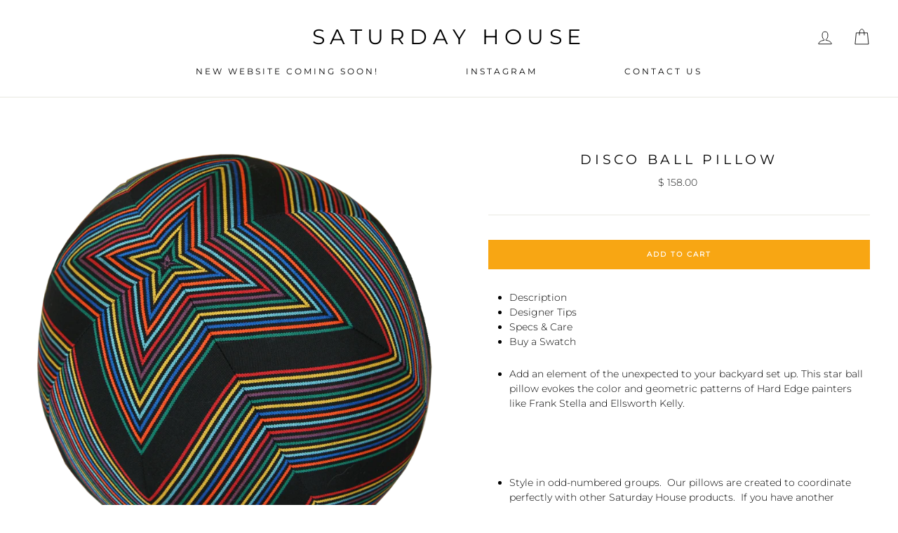

--- FILE ---
content_type: text/html; charset=utf-8
request_url: https://www.saturdayhouse.com/products/disco-ball-pillow
body_size: 20791
content:
<!doctype html>
<html class="no-js" lang="en">
<head>
  <meta charset="utf-8">
  <meta http-equiv="X-UA-Compatible" content="IE=edge,chrome=1">
  <meta name="viewport" content="width=device-width,initial-scale=1">
  <meta name="theme-color" content="#f8a613">
  <link rel="canonical" href="https://www.saturdayhouse.com/products/disco-ball-pillow">
  <meta name="format-detection" content="telephone=no"><link rel="shortcut icon" href="//www.saturdayhouse.com/cdn/shop/files/SH_Shopify_Favicon_32x32.png?v=1613782317" type="image/png" />
  <title>Disco Ball Pillow
&ndash; Saturday House
</title><meta name="description" content="Description Designer Tips Specs &amp;amp; Care Buy a Swatch Add an element of the unexpected to your backyard set up. This star ball pillow evokes the color and geometric patterns of Hard Edge painters like Frank Stella and Ellsworth Kelly.     Style in odd-numbered groups.  Our pillows are created to coordinate perfectly "><meta property="og:site_name" content="Saturday House">
  <meta property="og:url" content="https://www.saturdayhouse.com/products/disco-ball-pillow">
  <meta property="og:title" content="Disco Ball Pillow">
  <meta property="og:type" content="product">
  <meta property="og:description" content="Description Designer Tips Specs &amp;amp; Care Buy a Swatch Add an element of the unexpected to your backyard set up. This star ball pillow evokes the color and geometric patterns of Hard Edge painters like Frank Stella and Ellsworth Kelly.     Style in odd-numbered groups.  Our pillows are created to coordinate perfectly "><meta property="og:price:amount" content="158.00">
    <meta property="og:price:currency" content="USD"><meta property="og:image" content="http://www.saturdayhouse.com/cdn/shop/products/Disco_Ball_1200x630.png?v=1474937422"><meta property="og:image" content="http://www.saturdayhouse.com/cdn/shop/products/Disco_Ball_frontal_1200x630.png?v=1464928841"><meta property="og:image" content="http://www.saturdayhouse.com/cdn/shop/products/Disco_Ball_and_Orange_Bean_Bag_1200x630.jpg?v=1464929327">
  <meta property="og:image:secure_url" content="https://www.saturdayhouse.com/cdn/shop/products/Disco_Ball_1200x630.png?v=1474937422"><meta property="og:image:secure_url" content="https://www.saturdayhouse.com/cdn/shop/products/Disco_Ball_frontal_1200x630.png?v=1464928841"><meta property="og:image:secure_url" content="https://www.saturdayhouse.com/cdn/shop/products/Disco_Ball_and_Orange_Bean_Bag_1200x630.jpg?v=1464929327">
  <meta name="twitter:site" content="@">
  <meta name="twitter:card" content="summary_large_image">
  <meta name="twitter:title" content="Disco Ball Pillow">
  <meta name="twitter:description" content="Description Designer Tips Specs &amp;amp; Care Buy a Swatch Add an element of the unexpected to your backyard set up. This star ball pillow evokes the color and geometric patterns of Hard Edge painters like Frank Stella and Ellsworth Kelly.     Style in odd-numbered groups.  Our pillows are created to coordinate perfectly ">


  <style data-shopify>
  @font-face {
  font-family: Montserrat;
  font-weight: 400;
  font-style: normal;
  src: url("//www.saturdayhouse.com/cdn/fonts/montserrat/montserrat_n4.81949fa0ac9fd2021e16436151e8eaa539321637.woff2") format("woff2"),
       url("//www.saturdayhouse.com/cdn/fonts/montserrat/montserrat_n4.a6c632ca7b62da89c3594789ba828388aac693fe.woff") format("woff");
}

  @font-face {
  font-family: Montserrat;
  font-weight: 300;
  font-style: normal;
  src: url("//www.saturdayhouse.com/cdn/fonts/montserrat/montserrat_n3.29e699231893fd243e1620595067294bb067ba2a.woff2") format("woff2"),
       url("//www.saturdayhouse.com/cdn/fonts/montserrat/montserrat_n3.64ed56f012a53c08a49d49bd7e0c8d2f46119150.woff") format("woff");
}


  @font-face {
  font-family: Montserrat;
  font-weight: 400;
  font-style: normal;
  src: url("//www.saturdayhouse.com/cdn/fonts/montserrat/montserrat_n4.81949fa0ac9fd2021e16436151e8eaa539321637.woff2") format("woff2"),
       url("//www.saturdayhouse.com/cdn/fonts/montserrat/montserrat_n4.a6c632ca7b62da89c3594789ba828388aac693fe.woff") format("woff");
}

  @font-face {
  font-family: Montserrat;
  font-weight: 300;
  font-style: italic;
  src: url("//www.saturdayhouse.com/cdn/fonts/montserrat/montserrat_i3.9cfee8ab0b9b229ed9a7652dff7d786e45a01df2.woff2") format("woff2"),
       url("//www.saturdayhouse.com/cdn/fonts/montserrat/montserrat_i3.68df04ba4494b4612ed6f9bf46b6c06246fa2fa4.woff") format("woff");
}

  @font-face {
  font-family: Montserrat;
  font-weight: 400;
  font-style: italic;
  src: url("//www.saturdayhouse.com/cdn/fonts/montserrat/montserrat_i4.5a4ea298b4789e064f62a29aafc18d41f09ae59b.woff2") format("woff2"),
       url("//www.saturdayhouse.com/cdn/fonts/montserrat/montserrat_i4.072b5869c5e0ed5b9d2021e4c2af132e16681ad2.woff") format("woff");
}

</style>

  <link href="//www.saturdayhouse.com/cdn/shop/t/19/assets/theme.scss.css?v=92013242587238721781714695834" rel="stylesheet" type="text/css" media="all" />

  <style data-shopify>
    .collection-item__title {
      font-size: 12.0px;
    }

    @media screen and (min-width: 769px) {
      .collection-item__title {
        font-size: 15px;
      }
    }
  </style>

  <script>
    document.documentElement.className = document.documentElement.className.replace('no-js', 'js');

    window.theme = window.theme || {};
    theme.strings = {
      addToCart: "Add to cart",
      soldOut: "Sold Out",
      unavailable: "Unavailable",
      stockLabel: "[count] in stock",
      savePrice: "Save [saved_amount]",
      cartSavings: "You're saving [savings]",
      cartEmpty: "Your cart is currently empty.",
      cartTermsConfirmation: "You must agree with the terms and conditions of sales to check out"
    };
    theme.settings = {
      dynamicVariantsEnable: true,
      dynamicVariantType: "button",
      cartType: "page",
      moneyFormat: "$ {{amount}}",
      saveType: "dollar",
      recentlyViewedEnabled: false,
      quickView: false,
      themeVersion: "1.5.8"
    };
  </script>

  <script>window.performance && window.performance.mark && window.performance.mark('shopify.content_for_header.start');</script><meta id="shopify-digital-wallet" name="shopify-digital-wallet" content="/9269222/digital_wallets/dialog">
<meta name="shopify-checkout-api-token" content="77974bd696eb999b46228718a0e64bb7">
<link rel="alternate" type="application/json+oembed" href="https://www.saturdayhouse.com/products/disco-ball-pillow.oembed">
<script async="async" src="/checkouts/internal/preloads.js?locale=en-US"></script>
<link rel="preconnect" href="https://shop.app" crossorigin="anonymous">
<script async="async" src="https://shop.app/checkouts/internal/preloads.js?locale=en-US&shop_id=9269222" crossorigin="anonymous"></script>
<script id="apple-pay-shop-capabilities" type="application/json">{"shopId":9269222,"countryCode":"US","currencyCode":"USD","merchantCapabilities":["supports3DS"],"merchantId":"gid:\/\/shopify\/Shop\/9269222","merchantName":"Saturday House","requiredBillingContactFields":["postalAddress","email","phone"],"requiredShippingContactFields":["postalAddress","email","phone"],"shippingType":"shipping","supportedNetworks":["visa","masterCard","amex"],"total":{"type":"pending","label":"Saturday House","amount":"1.00"},"shopifyPaymentsEnabled":true,"supportsSubscriptions":true}</script>
<script id="shopify-features" type="application/json">{"accessToken":"77974bd696eb999b46228718a0e64bb7","betas":["rich-media-storefront-analytics"],"domain":"www.saturdayhouse.com","predictiveSearch":true,"shopId":9269222,"locale":"en"}</script>
<script>var Shopify = Shopify || {};
Shopify.shop = "patio-culture.myshopify.com";
Shopify.locale = "en";
Shopify.currency = {"active":"USD","rate":"1.0"};
Shopify.country = "US";
Shopify.theme = {"name":"Coming Soon","id":125387276359,"schema_name":"Impulse","schema_version":"1.5.8","theme_store_id":857,"role":"main"};
Shopify.theme.handle = "null";
Shopify.theme.style = {"id":null,"handle":null};
Shopify.cdnHost = "www.saturdayhouse.com/cdn";
Shopify.routes = Shopify.routes || {};
Shopify.routes.root = "/";</script>
<script type="module">!function(o){(o.Shopify=o.Shopify||{}).modules=!0}(window);</script>
<script>!function(o){function n(){var o=[];function n(){o.push(Array.prototype.slice.apply(arguments))}return n.q=o,n}var t=o.Shopify=o.Shopify||{};t.loadFeatures=n(),t.autoloadFeatures=n()}(window);</script>
<script>
  window.ShopifyPay = window.ShopifyPay || {};
  window.ShopifyPay.apiHost = "shop.app\/pay";
  window.ShopifyPay.redirectState = null;
</script>
<script id="shop-js-analytics" type="application/json">{"pageType":"product"}</script>
<script defer="defer" async type="module" src="//www.saturdayhouse.com/cdn/shopifycloud/shop-js/modules/v2/client.init-shop-cart-sync_BApSsMSl.en.esm.js"></script>
<script defer="defer" async type="module" src="//www.saturdayhouse.com/cdn/shopifycloud/shop-js/modules/v2/chunk.common_CBoos6YZ.esm.js"></script>
<script type="module">
  await import("//www.saturdayhouse.com/cdn/shopifycloud/shop-js/modules/v2/client.init-shop-cart-sync_BApSsMSl.en.esm.js");
await import("//www.saturdayhouse.com/cdn/shopifycloud/shop-js/modules/v2/chunk.common_CBoos6YZ.esm.js");

  window.Shopify.SignInWithShop?.initShopCartSync?.({"fedCMEnabled":true,"windoidEnabled":true});

</script>
<script>
  window.Shopify = window.Shopify || {};
  if (!window.Shopify.featureAssets) window.Shopify.featureAssets = {};
  window.Shopify.featureAssets['shop-js'] = {"shop-cart-sync":["modules/v2/client.shop-cart-sync_DJczDl9f.en.esm.js","modules/v2/chunk.common_CBoos6YZ.esm.js"],"init-fed-cm":["modules/v2/client.init-fed-cm_BzwGC0Wi.en.esm.js","modules/v2/chunk.common_CBoos6YZ.esm.js"],"init-windoid":["modules/v2/client.init-windoid_BS26ThXS.en.esm.js","modules/v2/chunk.common_CBoos6YZ.esm.js"],"init-shop-email-lookup-coordinator":["modules/v2/client.init-shop-email-lookup-coordinator_DFwWcvrS.en.esm.js","modules/v2/chunk.common_CBoos6YZ.esm.js"],"shop-cash-offers":["modules/v2/client.shop-cash-offers_DthCPNIO.en.esm.js","modules/v2/chunk.common_CBoos6YZ.esm.js","modules/v2/chunk.modal_Bu1hFZFC.esm.js"],"shop-button":["modules/v2/client.shop-button_D_JX508o.en.esm.js","modules/v2/chunk.common_CBoos6YZ.esm.js"],"shop-toast-manager":["modules/v2/client.shop-toast-manager_tEhgP2F9.en.esm.js","modules/v2/chunk.common_CBoos6YZ.esm.js"],"avatar":["modules/v2/client.avatar_BTnouDA3.en.esm.js"],"pay-button":["modules/v2/client.pay-button_BuNmcIr_.en.esm.js","modules/v2/chunk.common_CBoos6YZ.esm.js"],"init-shop-cart-sync":["modules/v2/client.init-shop-cart-sync_BApSsMSl.en.esm.js","modules/v2/chunk.common_CBoos6YZ.esm.js"],"shop-login-button":["modules/v2/client.shop-login-button_DwLgFT0K.en.esm.js","modules/v2/chunk.common_CBoos6YZ.esm.js","modules/v2/chunk.modal_Bu1hFZFC.esm.js"],"init-customer-accounts-sign-up":["modules/v2/client.init-customer-accounts-sign-up_TlVCiykN.en.esm.js","modules/v2/client.shop-login-button_DwLgFT0K.en.esm.js","modules/v2/chunk.common_CBoos6YZ.esm.js","modules/v2/chunk.modal_Bu1hFZFC.esm.js"],"init-shop-for-new-customer-accounts":["modules/v2/client.init-shop-for-new-customer-accounts_DrjXSI53.en.esm.js","modules/v2/client.shop-login-button_DwLgFT0K.en.esm.js","modules/v2/chunk.common_CBoos6YZ.esm.js","modules/v2/chunk.modal_Bu1hFZFC.esm.js"],"init-customer-accounts":["modules/v2/client.init-customer-accounts_C0Oh2ljF.en.esm.js","modules/v2/client.shop-login-button_DwLgFT0K.en.esm.js","modules/v2/chunk.common_CBoos6YZ.esm.js","modules/v2/chunk.modal_Bu1hFZFC.esm.js"],"shop-follow-button":["modules/v2/client.shop-follow-button_C5D3XtBb.en.esm.js","modules/v2/chunk.common_CBoos6YZ.esm.js","modules/v2/chunk.modal_Bu1hFZFC.esm.js"],"checkout-modal":["modules/v2/client.checkout-modal_8TC_1FUY.en.esm.js","modules/v2/chunk.common_CBoos6YZ.esm.js","modules/v2/chunk.modal_Bu1hFZFC.esm.js"],"lead-capture":["modules/v2/client.lead-capture_D-pmUjp9.en.esm.js","modules/v2/chunk.common_CBoos6YZ.esm.js","modules/v2/chunk.modal_Bu1hFZFC.esm.js"],"shop-login":["modules/v2/client.shop-login_BmtnoEUo.en.esm.js","modules/v2/chunk.common_CBoos6YZ.esm.js","modules/v2/chunk.modal_Bu1hFZFC.esm.js"],"payment-terms":["modules/v2/client.payment-terms_BHOWV7U_.en.esm.js","modules/v2/chunk.common_CBoos6YZ.esm.js","modules/v2/chunk.modal_Bu1hFZFC.esm.js"]};
</script>
<script>(function() {
  var isLoaded = false;
  function asyncLoad() {
    if (isLoaded) return;
    isLoaded = true;
    var urls = ["\/\/www.powr.io\/powr.js?powr-token=patio-culture.myshopify.com\u0026external-type=shopify\u0026shop=patio-culture.myshopify.com"];
    for (var i = 0; i < urls.length; i++) {
      var s = document.createElement('script');
      s.type = 'text/javascript';
      s.async = true;
      s.src = urls[i];
      var x = document.getElementsByTagName('script')[0];
      x.parentNode.insertBefore(s, x);
    }
  };
  if(window.attachEvent) {
    window.attachEvent('onload', asyncLoad);
  } else {
    window.addEventListener('load', asyncLoad, false);
  }
})();</script>
<script id="__st">var __st={"a":9269222,"offset":-28800,"reqid":"5b77baf4-9530-45e5-b0c5-7d2128520fd7-1768933154","pageurl":"www.saturdayhouse.com\/products\/disco-ball-pillow","u":"e83dbb0cbf8a","p":"product","rtyp":"product","rid":6578211654};</script>
<script>window.ShopifyPaypalV4VisibilityTracking = true;</script>
<script id="captcha-bootstrap">!function(){'use strict';const t='contact',e='account',n='new_comment',o=[[t,t],['blogs',n],['comments',n],[t,'customer']],c=[[e,'customer_login'],[e,'guest_login'],[e,'recover_customer_password'],[e,'create_customer']],r=t=>t.map((([t,e])=>`form[action*='/${t}']:not([data-nocaptcha='true']) input[name='form_type'][value='${e}']`)).join(','),a=t=>()=>t?[...document.querySelectorAll(t)].map((t=>t.form)):[];function s(){const t=[...o],e=r(t);return a(e)}const i='password',u='form_key',d=['recaptcha-v3-token','g-recaptcha-response','h-captcha-response',i],f=()=>{try{return window.sessionStorage}catch{return}},m='__shopify_v',_=t=>t.elements[u];function p(t,e,n=!1){try{const o=window.sessionStorage,c=JSON.parse(o.getItem(e)),{data:r}=function(t){const{data:e,action:n}=t;return t[m]||n?{data:e,action:n}:{data:t,action:n}}(c);for(const[e,n]of Object.entries(r))t.elements[e]&&(t.elements[e].value=n);n&&o.removeItem(e)}catch(o){console.error('form repopulation failed',{error:o})}}const l='form_type',E='cptcha';function T(t){t.dataset[E]=!0}const w=window,h=w.document,L='Shopify',v='ce_forms',y='captcha';let A=!1;((t,e)=>{const n=(g='f06e6c50-85a8-45c8-87d0-21a2b65856fe',I='https://cdn.shopify.com/shopifycloud/storefront-forms-hcaptcha/ce_storefront_forms_captcha_hcaptcha.v1.5.2.iife.js',D={infoText:'Protected by hCaptcha',privacyText:'Privacy',termsText:'Terms'},(t,e,n)=>{const o=w[L][v],c=o.bindForm;if(c)return c(t,g,e,D).then(n);var r;o.q.push([[t,g,e,D],n]),r=I,A||(h.body.append(Object.assign(h.createElement('script'),{id:'captcha-provider',async:!0,src:r})),A=!0)});var g,I,D;w[L]=w[L]||{},w[L][v]=w[L][v]||{},w[L][v].q=[],w[L][y]=w[L][y]||{},w[L][y].protect=function(t,e){n(t,void 0,e),T(t)},Object.freeze(w[L][y]),function(t,e,n,w,h,L){const[v,y,A,g]=function(t,e,n){const i=e?o:[],u=t?c:[],d=[...i,...u],f=r(d),m=r(i),_=r(d.filter((([t,e])=>n.includes(e))));return[a(f),a(m),a(_),s()]}(w,h,L),I=t=>{const e=t.target;return e instanceof HTMLFormElement?e:e&&e.form},D=t=>v().includes(t);t.addEventListener('submit',(t=>{const e=I(t);if(!e)return;const n=D(e)&&!e.dataset.hcaptchaBound&&!e.dataset.recaptchaBound,o=_(e),c=g().includes(e)&&(!o||!o.value);(n||c)&&t.preventDefault(),c&&!n&&(function(t){try{if(!f())return;!function(t){const e=f();if(!e)return;const n=_(t);if(!n)return;const o=n.value;o&&e.removeItem(o)}(t);const e=Array.from(Array(32),(()=>Math.random().toString(36)[2])).join('');!function(t,e){_(t)||t.append(Object.assign(document.createElement('input'),{type:'hidden',name:u})),t.elements[u].value=e}(t,e),function(t,e){const n=f();if(!n)return;const o=[...t.querySelectorAll(`input[type='${i}']`)].map((({name:t})=>t)),c=[...d,...o],r={};for(const[a,s]of new FormData(t).entries())c.includes(a)||(r[a]=s);n.setItem(e,JSON.stringify({[m]:1,action:t.action,data:r}))}(t,e)}catch(e){console.error('failed to persist form',e)}}(e),e.submit())}));const S=(t,e)=>{t&&!t.dataset[E]&&(n(t,e.some((e=>e===t))),T(t))};for(const o of['focusin','change'])t.addEventListener(o,(t=>{const e=I(t);D(e)&&S(e,y())}));const B=e.get('form_key'),M=e.get(l),P=B&&M;t.addEventListener('DOMContentLoaded',(()=>{const t=y();if(P)for(const e of t)e.elements[l].value===M&&p(e,B);[...new Set([...A(),...v().filter((t=>'true'===t.dataset.shopifyCaptcha))])].forEach((e=>S(e,t)))}))}(h,new URLSearchParams(w.location.search),n,t,e,['guest_login'])})(!0,!0)}();</script>
<script integrity="sha256-4kQ18oKyAcykRKYeNunJcIwy7WH5gtpwJnB7kiuLZ1E=" data-source-attribution="shopify.loadfeatures" defer="defer" src="//www.saturdayhouse.com/cdn/shopifycloud/storefront/assets/storefront/load_feature-a0a9edcb.js" crossorigin="anonymous"></script>
<script crossorigin="anonymous" defer="defer" src="//www.saturdayhouse.com/cdn/shopifycloud/storefront/assets/shopify_pay/storefront-65b4c6d7.js?v=20250812"></script>
<script data-source-attribution="shopify.dynamic_checkout.dynamic.init">var Shopify=Shopify||{};Shopify.PaymentButton=Shopify.PaymentButton||{isStorefrontPortableWallets:!0,init:function(){window.Shopify.PaymentButton.init=function(){};var t=document.createElement("script");t.src="https://www.saturdayhouse.com/cdn/shopifycloud/portable-wallets/latest/portable-wallets.en.js",t.type="module",document.head.appendChild(t)}};
</script>
<script data-source-attribution="shopify.dynamic_checkout.buyer_consent">
  function portableWalletsHideBuyerConsent(e){var t=document.getElementById("shopify-buyer-consent"),n=document.getElementById("shopify-subscription-policy-button");t&&n&&(t.classList.add("hidden"),t.setAttribute("aria-hidden","true"),n.removeEventListener("click",e))}function portableWalletsShowBuyerConsent(e){var t=document.getElementById("shopify-buyer-consent"),n=document.getElementById("shopify-subscription-policy-button");t&&n&&(t.classList.remove("hidden"),t.removeAttribute("aria-hidden"),n.addEventListener("click",e))}window.Shopify?.PaymentButton&&(window.Shopify.PaymentButton.hideBuyerConsent=portableWalletsHideBuyerConsent,window.Shopify.PaymentButton.showBuyerConsent=portableWalletsShowBuyerConsent);
</script>
<script data-source-attribution="shopify.dynamic_checkout.cart.bootstrap">document.addEventListener("DOMContentLoaded",(function(){function t(){return document.querySelector("shopify-accelerated-checkout-cart, shopify-accelerated-checkout")}if(t())Shopify.PaymentButton.init();else{new MutationObserver((function(e,n){t()&&(Shopify.PaymentButton.init(),n.disconnect())})).observe(document.body,{childList:!0,subtree:!0})}}));
</script>
<link id="shopify-accelerated-checkout-styles" rel="stylesheet" media="screen" href="https://www.saturdayhouse.com/cdn/shopifycloud/portable-wallets/latest/accelerated-checkout-backwards-compat.css" crossorigin="anonymous">
<style id="shopify-accelerated-checkout-cart">
        #shopify-buyer-consent {
  margin-top: 1em;
  display: inline-block;
  width: 100%;
}

#shopify-buyer-consent.hidden {
  display: none;
}

#shopify-subscription-policy-button {
  background: none;
  border: none;
  padding: 0;
  text-decoration: underline;
  font-size: inherit;
  cursor: pointer;
}

#shopify-subscription-policy-button::before {
  box-shadow: none;
}

      </style>

<script>window.performance && window.performance.mark && window.performance.mark('shopify.content_for_header.end');</script>

  <script src="//www.saturdayhouse.com/cdn/shop/t/19/assets/vendor-scripts.js" defer="defer"></script>

  

  <script src="//www.saturdayhouse.com/cdn/shop/t/19/assets/theme.js?v=4507235020913217821714694666" defer="defer"></script><!-- BEGIN app block: shopify://apps/launchx-coming-soon/blocks/under-construction-dev/0316997e-9c03-48ac-849f-64960fe92f1e --><script type="text/javascript" async src="https://app.identixweb.com/under-construction/assets/js/jquery-3.4.1.min.js"></script>
<script type="text/javascript" async src="https://cdnjs.cloudflare.com/ajax/libs/moment-timezone/0.5.45/moment-timezone-with-data-1970-2030.min.js"></script>
<script>
console.log('UC loaded successfully')
</script>











<script>
    if(typeof UC_body_idx !== 'undefined'){
        var body_uc_hide = 1;
    }else{
        var body_uc_hide = 0;
    }
console.log(body_uc_hide,'<-------------> Body hide show')
    if(Shopify.designMode == undefined && (Shopify.shop == 'aryan-dhola.myshopify.com' || Shopify.shop == '146f1e-86.myshopify.com' || Shopify.shop == 'dispensarysupply.myshopify.com' || Shopify.shop == 'heathcliff-shop.myshopify.com' || Shopify.shop == '99187f.myshopify.com' || Shopify.shop == 'unstate.myshopify.com' || Shopify.shop == '15975c-05.myshopify.com' || body_uc_hide == '1' || Shopify.shop == 'bad-grandma-designs.myshopify.com' || Shopify.shop == 'fafb55-1d.myshopify.com')){
        console.log('dates new new new new inerval -> ',new Date())
        var body_uc_interval = setInterval(function(){
            console.log('in interval newwest')
            if(document.getElementsByTagName('body').length > 0 ){
                document.getElementsByTagName('body')[0].style.display = 'none';
                clearInterval(body_uc_interval);
            }
        },1);
    }</script>






<script defer src="https://app.identixweb.com/under-construction/assets/js/moment.min.js"></script>
<script defer src="https://app.identixweb.com/under-construction/assets/js/moment-timezone-with-data-1970-2030.js"></script>
<script>
if(Shopify.designMode == undefined){
    var uc_queryString = window.location.search;
    var uc_urlParams = new URLSearchParams(uc_queryString);
    var product = uc_urlParams.get('uc_av');
// console.log('Enter uc av','======');
    if(typeof change_app_proxy !== 'undefined'){
        var uc_redirect_url = change_app_proxy;
    }else{
        var uc_redirect_url = 'apps/under-construction';
    }
    if(product != 0){
        var flag_uc = localStorage.getItem('uc_app_pass');

        if(flag_uc != '1'){

            var countdown_type = "";
            var name = "www.saturdayhouse.com";
            var age_verificaion_status = "0";
            var currentdate = new Date();
            var datetime = "Last Sync: " + currentdate.getDate() + "/"
                + (currentdate.getMonth()+1)  + "/"
                + currentdate.getFullYear() + " @ "
                + currentdate.getHours() + ":"
                + currentdate.getMinutes() + ":"
                + currentdate.getSeconds();
            if(countdown_type == 0 && countdown_type != ''){
                var duration = duration_diff = datetimestatus = 0;
                var d = h = m = s = 0;
                var start_datetime = end_datetime = "";
                var ucinetrval = setInterval(function(){
                    if(moment()){
                        var currentdate = new Date();
                        var datetime = "Last Sync: " + currentdate.getDate() + "/"
                            + (currentdate.getMonth()+1)  + "/"
                            + currentdate.getFullYear() + " @ "
                            + currentdate.getHours() + ":"
                            + currentdate.getMinutes() + ":"
                            + currentdate.getSeconds();

                        var timezone = "";
                        var date = moment().tz(timezone).format("YYYY-MM-DD HH:mm:ss");
                        var date_today = moment().tz(timezone).format("YYYY-MM-DD");
                        var time = moment().tz(timezone).format("HH:mm:ss");
                        var date_status = "";
                        var dayStatus = "";
                        var start_time = "";
                        var end_time = "";
                        var current_time = moment.tz(time,"HH:mm:ss", timezone);
                        var s_time = moment.tz(start_time,"HH:mm:ss",timezone);
                        var t_diff = moment.duration(s_time.diff(current_time));
                        var endTime = moment.tz(end_time,"HH:mm:ss",timezone);
                        duration = moment.duration(endTime.diff(current_time));
                        var start = end = "";
                        if(date_status == 1){
                            var date_time_arr = ;
                            var arr = [{"from" : date_today + " " + start_time,"until" : date_today + " " + end_time}];
                            arr = mergeDateRanges(date_time_arr);
                            for(var i=0;i<arr.length;i++){
                                start_datetime = arr[i]["from"];
                                end_datetime = arr[i]["until"];
                                if(parseDate(date) >= parseDate(start_datetime) && parseDate(date) <= parseDate(end_datetime)){
                                    var start_date = start_datetime;
                                    var end_date = end_datetime;
                                    start_datetime = moment(parseDate(start_datetime)).tz(timezone).format("YYYY-MM-DD HH:mm:ss");
                                    end_datetime = moment(parseDate(end_datetime)).tz(timezone).format("YYYY-MM-DD HH:mm:ss");
                                    if(start_date != undefined && end_date != undefined){
                                        var start_d = moment(parseDate(start_date)).utc(timezone).format("YYYY-MM-DD");
                                        var end_d = moment(parseDate(end_date)).utc(timezone).format("YYYY-MM-DD");
                                        var t_start = moment(parseDate(start_date)).utc(timezone).format("HH:mm:ss");
                                        var t_end = moment(parseDate(end_date)).utc(timezone).format("HH:mm:ss");
                                    }
                                    if(dayStatus == 1){
                                        var arr_start = [{"from" : start_d + " " + start_time,"until" : start_d + " " + end_time},
                                            {"from" : start_d + " "+ t_start,"until" : end_d +" "+ t_end},
                                            {"from" : end_d + " " + start_time,"until" : end_d + " " + end_time}];
                                        var start_arr = mergeDateRanges(arr_start);
                                        if(start_arr.length > 1){
                                            for(var j=0; j<start_arr.length; j++){
                                                if(parseDate(date) >= parseDate(start_arr[j]["from"]) && parseDate(date) <= parseDate(start_arr[j]["until"])){
                                                    start_date = start_arr[j]["from"];
                                                    end_date = start_arr[j]["until"];
                                                    break;
                                                }
                                            }
                                        }else{ start_date = start_arr[0]["from"]; end_date = start_arr[0]["until"];
                                            break;
                                        }
                                    }
                                    start_date = moment(parseDate(start_date)).utc(timezone).format("YYYY-MM-DD HH:mm:ss");
                                    end_date = moment(parseDate(end_date)).utc(timezone).format("YYYY-MM-DD HH:mm:ss");
                                    break;
                                }else{
                                    if(dayStatus == 1) {
                                        if(date_status == 1){
                                            var start_date = start_datetime;
                                            var end_date = end_datetime;
                                            if(start_date != undefined && end_date != undefined){
                                                var start_d = moment(parseDate(start_date)).utc(timezone).format("YYYY-MM-DD");
                                                var end_d = moment(parseDate(end_date)).utc(timezone).format("YYYY-MM-DD");
                                                var t_start = moment(parseDate(start_date)).utc(timezone).format("HH:mm:ss");
                                                var t_end = moment(parseDate(end_date)).utc(timezone).format("HH:mm:ss");
                                            }
                                            if(parseDate(date) >= parseDate(start_datetime) && parseDate(date) <= parseDate(end_datetime)){
                                                start_date = moment(parseDate(start_date)).utc(timezone).format("YYYY-MM-DD HH:mm:ss");
                                                end_date = moment(parseDate(end_date)).utc(timezone).format("YYYY-MM-DD HH:mm:ss");
                                                break;
                                            }else{
                                                var arr_start = [{"from" : date_today + " " + start_time,"until" : date_today + " " + end_time},
                                                    {"from" : start_d + " "+ t_start,"until" : end_d +" "+ t_end},
                                                    {"from" : end_d + " " + start_time,"until" : end_d + " " + end_time}];
                                                var start_arr = mergeDateRanges(arr_start);
                                                if(start_arr.length > 1){
                                                    for(var j=0; j<start_arr.length; j++){
                                                        if(parseDate(date) >= parseDate(start_arr[j]["from"]) && parseDate(date) <= parseDate(start_arr[j]["until"])){
                                                            start_date = start_arr[j]["from"];
                                                            end_date = start_arr[j]["until"];
                                                            break;
                                                        }
                                                    }
                                                }else{
                                                    start_date = start_arr[0]["from"]; end_date = start_arr[0]["until"]; }
                                            }
                                        }
                                    } else{
                                        start_date = arr[i]["from"];
                                        end_date = arr[i]["until"];
                                    }
                                    if(arr.length > 1){
                                        start_date = moment(parseDate(start_date)).utc(timezone).format("YYYY-MM-DD HH:mm:ss");
                                        end_date = moment(parseDate(end_date)).utc(timezone).format("YYYY-MM-DD HH:mm:ss");
                                    }else{
                                        start_date = moment(parseDate(start_date)).utc(timezone).format("YYYY-MM-DD HH:mm:ss");
                                        end_date = moment(parseDate(end_date)).utc(timezone).format("YYYY-MM-DD HH:mm:ss");
                                        break;
                                    }
                                }
                            }start_date = moment(parseDate(start_date)).utc(timezone).format("YYYY-MM-DD HH:mm:ss");
                            end_date = moment(parseDate(end_date)).utc(timezone).format("YYYY-MM-DD HH:mm:ss");
                            var currentTime = moment.tz(date, timezone).unix();
                            var startTime = moment.tz(start_date, timezone).unix();
                            var diffTime1 = startTime - currentTime;
                            var endTime = moment.tz(end_date, timezone).unix();
                            var diffTime = endTime - currentTime;
                            duration_diff = moment.duration(diffTime * 1000, "milliseconds");
                            if(date_status == 1 && duration_diff > 0 && diffTime1 < 0){ date_time_settings(duration_diff);}else{
                                var uri = window.location.toString();
                                if (uri.indexOf("/apps/under-construction") > 0) { var clean_uri = uri.substring(0, uri.indexOf("/apps/under-construction"));
                                    document.getElementsByTagName('body')[0].style.display = '';
                                    window.location.href = clean_uri;
                                    if(getCookie(Shopify.shop) != "AV_AUTH"){var currentdate = new Date();var datetime = "Last Sync: " + currentdate.getDate() + "/"
                                        + (currentdate.getMonth()+1)  + "/"
                                        + currentdate.getFullYear() + " @ "
                                        + currentdate.getHours() + ":"
                                        + currentdate.getMinutes() + ":"
                                        + currentdate.getSeconds();

                                        (window.location.pathname == "/apps/under-construction" || window.location.pathname == "/password") ? "" : window.location.href = "https://www.saturdayhouse.com/"+uc_redirect_url+"?time_duration=1"; }
                                }else{
                                    if(age_verificaion_status == '1'){
                                        // window.location.href = "https://www.saturdayhouse.com/"+uc_redirect_url+"?time_duration=1"
                                        if(getCookie(Shopify.shop) != "AV_AUTH"){ (window.location.pathname == "/apps/under-construction" || window.location.pathname == "/password") ? "" : window.location.href = "https://www.saturdayhouse.com/"+uc_redirect_url+"?time_duration=1"; }
                                    }else{
                                        document.getElementsByTagName('body')[0].style.display = '';
                                    }
                                }
                            }
                        }/*specific date-time end */ /* every day start */
                        else if(dayStatus == 1 && duration > 0){
                            if(t_diff < 0){ date_time_settings(duration); }else{
                                var uri = window.location.toString();
                                if (uri.indexOf("/apps/under-construction") > 0) {
                                    var clean_uri = uri.substring(0, uri.indexOf("/apps/under-construction"));
                                    window.location.href = clean_uri;
                                    document.getElementsByTagName('body')[0].style.display = '';
                                    if(getCookie(Shopify.shop) != "AV_AUTH"){
                                        var currentdate = new Date();
                                        var datetime = "Last Sync: " + currentdate.getDate() + "/"
                                            + (currentdate.getMonth()+1)  + "/"
                                            + currentdate.getFullYear() + " @ "
                                            + currentdate.getHours() + ":"
                                            + currentdate.getMinutes() + ":"
                                            + currentdate.getSeconds();

                                        (window.location.pathname == "/apps/under-construction" || window.location.pathname == "/password") ? "" : window.location.href = "https://www.saturdayhouse.com/"+uc_redirect_url+"?time_duration=1"; }
                                }else{
                                    document.getElementsByTagName('body')[0].style.display = '';
                                }
                            }
                        }else{
                            if(age_verificaion_status == '1'){
                                if(getCookie(Shopify.shop) != "AV_AUTH"){ (window.location.pathname == "/apps/under-construction" || window.location.pathname == "/password") ? "" : window.location.href = "https://www.saturdayhouse.com/"+uc_redirect_url+"?time_duration=1"; }
                                //window.location.href = "https://www.saturdayhouse.com/"+uc_redirect_url+"?time_duration=1"
                            }else{
                                document.getElementsByTagName('body')[0].style.display = '';
                            }
                        }/* every day end */
                        clearInterval(ucinetrval);
                    }
                },1);
                function getCookie(cname) {
                    var name = cname + "=";
                    var decodedCookie = decodeURIComponent(document.cookie);
                    var ca = decodedCookie.split(";");
                    for(var i = 0; i <ca.length; i++) {
                        var c = ca[i];
                        while (c.charAt(0) == " ") { c = c.substring(1); }
                        if (c.indexOf(name) == 0) { console.log(c.indexOf(name),name,c); return c.substring(name.length, c.length); }
                    }
                    return "";
                }
                function date_time_settings(diffDuration){
                    diffDuration = moment.duration(diffDuration.asMilliseconds() - 1000, "milliseconds");
                    d = moment.duration(diffDuration).days();
                    h = moment.duration(diffDuration).hours();
                    m = moment.duration(diffDuration).minutes();
                    s = moment.duration(diffDuration).seconds();
                    d = d.toString().length === 1 ? "0" + d : d;
                    h = h.toString().length === 1 ? "0" + h : h;
                    m = m.toString().length === 1 ? "0" + m : m;
                    s = s.toString().length === 1 ? "0" + s : s;
                    if(m == 0 && s == 0 && h==0 && d == 0){
                        var uri = window.location.toString();
                        if (uri.indexOf("/apps/under-construction") > 0) { var clean_uri = uri.substring(0, uri.indexOf("/apps/under-construction")); window.location.href = clean_uri;
                            document.getElementsByTagName('body')[0].style.display = '';
                            if(getCookie(Shopify.shop) != "AV_AUTH"){ (window.location.pathname == "/apps/under-construction" || window.location.pathname == "/password") ? "" : window.location.href = "https://www.saturdayhouse.com/"+uc_redirect_url+"?time_duration=1"; }
                        }else{
                            if(age_verificaion_status == '1') {
                                console.log('func enter redircet')
                                // window.location.href = "https://www.saturdayhouse.com/" + uc_redirect_url + "?time_duration=1"
                                if(getCookie(Shopify.shop) != "AV_AUTH"){ (window.location.pathname == "/apps/under-construction" || window.location.pathname == "/password") ? "" : window.location.href = "https://www.saturdayhouse.com/"+uc_redirect_url+"?time_duration=1"; }
                                
                            }else{
                                document.getElementsByTagName('body')[0].style.display = '';
                            }
                        }
                    }else{
                        var currentdate = new Date();
                        var datetime = "Last Sync: " + currentdate.getDate() + "/"
                            + (currentdate.getMonth()+1)  + "/"
                            + currentdate.getFullYear() + " @ "
                            + currentdate.getHours() + ":"
                            + currentdate.getMinutes() + ":"
                            + currentdate.getSeconds();
                        if(window.location.pathname == "/apps/under-construction" || window.location.pathname == "/password"){
                        }else{
                            window.location.href = "https://www.saturdayhouse.com/"+uc_redirect_url+"?time_duration=0";
                        }
                    }
                }
                function mergeDateRanges(ranges){
                    var retVal = new Array();
                    ranges.sort(function(a, b){ return a["from"].localeCompare(b["from"]); });
                    var currentRange = [];
                    for(var i=0;i<ranges.length;i++){
                        if (Date.parse(ranges[i]["from"]) >= Date.parse(ranges[i]["until"])) { continue; }
                        if (currentRange == "") { currentRange = ranges[i];
                            continue;
                        }
                        if (Date.parse(currentRange["until"]) < Date.parse(ranges[i]["from"])) {
                            retVal.push(currentRange);
                            currentRange = ranges[i];
                        } else if (Date.parse(currentRange["until"]) < Date.parse(ranges[i]["until"])) { currentRange["until"] = ranges[i]["until"]; }
                    }
                    if (currentRange) {  retVal.push(currentRange); }
                    return retVal;
                }
                function parseDate(date) {
                    const parsed = Date.parse(date);
                    if (!isNaN(parsed)) { return parsed; }
                    return Date.parse(date.replace(/-/g, "/").replace(/[a-z]+/gi, " "));
                }
            }else  {
                function getCookie(cname) {
                    var name = cname + "=";
                    var decodedCookie = decodeURIComponent(document.cookie);
                    var ca = decodedCookie.split(";");
                    for(var i = 0; i <ca.length; i++) {
                        var c = ca[i];
                        while (c.charAt(0) == " ") { c = c.substring(1); }
                        if (c.indexOf(name) == 0) { console.log(c.indexOf(name),name,c); return c.substring(name.length, c.length); }
                    }
                    return "";
                }
                var name = "www.saturdayhouse.com";
                if(getCookie(Shopify.shop) != "AV_AUTH"){ console.log('10'); (window.location.pathname == "/apps/under-construction" || window.location.pathname == "/password") ? "" : window.location.href = "https://www.saturdayhouse.com/"+uc_redirect_url+"?time_duration=0"; }
            }
        }else{
            if(Shopify.shop == 'aryan-dhola.myshopify.com' || Shopify.shop == 'unstate.myshopify.com' || body_uc_hide == '1' || Shopify.shop == '146f1e-86.myshopify.com' || Shopify.shop == '99187f.myshopify.com' || Shopify.shop == 'dispensarysupply.myshopify.com' || Shopify.shop == 'heathcliff-shop.myshopify.com' || Shopify.shop == '15975c-05.myshopify.com' || Shopify.shop == 'bad-grandma-designs.myshopify.com' || Shopify.shop == 'fafb55-1d.myshopify.com'){
                var body_uc_intervals = setInterval(function(){
                    if(document.getElementsByTagName('body').length > 0 ){
                        document.getElementsByTagName('body')[0].style.display = '';
                        clearInterval(body_uc_intervals);
                    }
                },1);
            }
        }
    }
}
</script>


<!-- END app block --><link href="https://monorail-edge.shopifysvc.com" rel="dns-prefetch">
<script>(function(){if ("sendBeacon" in navigator && "performance" in window) {try {var session_token_from_headers = performance.getEntriesByType('navigation')[0].serverTiming.find(x => x.name == '_s').description;} catch {var session_token_from_headers = undefined;}var session_cookie_matches = document.cookie.match(/_shopify_s=([^;]*)/);var session_token_from_cookie = session_cookie_matches && session_cookie_matches.length === 2 ? session_cookie_matches[1] : "";var session_token = session_token_from_headers || session_token_from_cookie || "";function handle_abandonment_event(e) {var entries = performance.getEntries().filter(function(entry) {return /monorail-edge.shopifysvc.com/.test(entry.name);});if (!window.abandonment_tracked && entries.length === 0) {window.abandonment_tracked = true;var currentMs = Date.now();var navigation_start = performance.timing.navigationStart;var payload = {shop_id: 9269222,url: window.location.href,navigation_start,duration: currentMs - navigation_start,session_token,page_type: "product"};window.navigator.sendBeacon("https://monorail-edge.shopifysvc.com/v1/produce", JSON.stringify({schema_id: "online_store_buyer_site_abandonment/1.1",payload: payload,metadata: {event_created_at_ms: currentMs,event_sent_at_ms: currentMs}}));}}window.addEventListener('pagehide', handle_abandonment_event);}}());</script>
<script id="web-pixels-manager-setup">(function e(e,d,r,n,o){if(void 0===o&&(o={}),!Boolean(null===(a=null===(i=window.Shopify)||void 0===i?void 0:i.analytics)||void 0===a?void 0:a.replayQueue)){var i,a;window.Shopify=window.Shopify||{};var t=window.Shopify;t.analytics=t.analytics||{};var s=t.analytics;s.replayQueue=[],s.publish=function(e,d,r){return s.replayQueue.push([e,d,r]),!0};try{self.performance.mark("wpm:start")}catch(e){}var l=function(){var e={modern:/Edge?\/(1{2}[4-9]|1[2-9]\d|[2-9]\d{2}|\d{4,})\.\d+(\.\d+|)|Firefox\/(1{2}[4-9]|1[2-9]\d|[2-9]\d{2}|\d{4,})\.\d+(\.\d+|)|Chrom(ium|e)\/(9{2}|\d{3,})\.\d+(\.\d+|)|(Maci|X1{2}).+ Version\/(15\.\d+|(1[6-9]|[2-9]\d|\d{3,})\.\d+)([,.]\d+|)( \(\w+\)|)( Mobile\/\w+|) Safari\/|Chrome.+OPR\/(9{2}|\d{3,})\.\d+\.\d+|(CPU[ +]OS|iPhone[ +]OS|CPU[ +]iPhone|CPU IPhone OS|CPU iPad OS)[ +]+(15[._]\d+|(1[6-9]|[2-9]\d|\d{3,})[._]\d+)([._]\d+|)|Android:?[ /-](13[3-9]|1[4-9]\d|[2-9]\d{2}|\d{4,})(\.\d+|)(\.\d+|)|Android.+Firefox\/(13[5-9]|1[4-9]\d|[2-9]\d{2}|\d{4,})\.\d+(\.\d+|)|Android.+Chrom(ium|e)\/(13[3-9]|1[4-9]\d|[2-9]\d{2}|\d{4,})\.\d+(\.\d+|)|SamsungBrowser\/([2-9]\d|\d{3,})\.\d+/,legacy:/Edge?\/(1[6-9]|[2-9]\d|\d{3,})\.\d+(\.\d+|)|Firefox\/(5[4-9]|[6-9]\d|\d{3,})\.\d+(\.\d+|)|Chrom(ium|e)\/(5[1-9]|[6-9]\d|\d{3,})\.\d+(\.\d+|)([\d.]+$|.*Safari\/(?![\d.]+ Edge\/[\d.]+$))|(Maci|X1{2}).+ Version\/(10\.\d+|(1[1-9]|[2-9]\d|\d{3,})\.\d+)([,.]\d+|)( \(\w+\)|)( Mobile\/\w+|) Safari\/|Chrome.+OPR\/(3[89]|[4-9]\d|\d{3,})\.\d+\.\d+|(CPU[ +]OS|iPhone[ +]OS|CPU[ +]iPhone|CPU IPhone OS|CPU iPad OS)[ +]+(10[._]\d+|(1[1-9]|[2-9]\d|\d{3,})[._]\d+)([._]\d+|)|Android:?[ /-](13[3-9]|1[4-9]\d|[2-9]\d{2}|\d{4,})(\.\d+|)(\.\d+|)|Mobile Safari.+OPR\/([89]\d|\d{3,})\.\d+\.\d+|Android.+Firefox\/(13[5-9]|1[4-9]\d|[2-9]\d{2}|\d{4,})\.\d+(\.\d+|)|Android.+Chrom(ium|e)\/(13[3-9]|1[4-9]\d|[2-9]\d{2}|\d{4,})\.\d+(\.\d+|)|Android.+(UC? ?Browser|UCWEB|U3)[ /]?(15\.([5-9]|\d{2,})|(1[6-9]|[2-9]\d|\d{3,})\.\d+)\.\d+|SamsungBrowser\/(5\.\d+|([6-9]|\d{2,})\.\d+)|Android.+MQ{2}Browser\/(14(\.(9|\d{2,})|)|(1[5-9]|[2-9]\d|\d{3,})(\.\d+|))(\.\d+|)|K[Aa][Ii]OS\/(3\.\d+|([4-9]|\d{2,})\.\d+)(\.\d+|)/},d=e.modern,r=e.legacy,n=navigator.userAgent;return n.match(d)?"modern":n.match(r)?"legacy":"unknown"}(),u="modern"===l?"modern":"legacy",c=(null!=n?n:{modern:"",legacy:""})[u],f=function(e){return[e.baseUrl,"/wpm","/b",e.hashVersion,"modern"===e.buildTarget?"m":"l",".js"].join("")}({baseUrl:d,hashVersion:r,buildTarget:u}),m=function(e){var d=e.version,r=e.bundleTarget,n=e.surface,o=e.pageUrl,i=e.monorailEndpoint;return{emit:function(e){var a=e.status,t=e.errorMsg,s=(new Date).getTime(),l=JSON.stringify({metadata:{event_sent_at_ms:s},events:[{schema_id:"web_pixels_manager_load/3.1",payload:{version:d,bundle_target:r,page_url:o,status:a,surface:n,error_msg:t},metadata:{event_created_at_ms:s}}]});if(!i)return console&&console.warn&&console.warn("[Web Pixels Manager] No Monorail endpoint provided, skipping logging."),!1;try{return self.navigator.sendBeacon.bind(self.navigator)(i,l)}catch(e){}var u=new XMLHttpRequest;try{return u.open("POST",i,!0),u.setRequestHeader("Content-Type","text/plain"),u.send(l),!0}catch(e){return console&&console.warn&&console.warn("[Web Pixels Manager] Got an unhandled error while logging to Monorail."),!1}}}}({version:r,bundleTarget:l,surface:e.surface,pageUrl:self.location.href,monorailEndpoint:e.monorailEndpoint});try{o.browserTarget=l,function(e){var d=e.src,r=e.async,n=void 0===r||r,o=e.onload,i=e.onerror,a=e.sri,t=e.scriptDataAttributes,s=void 0===t?{}:t,l=document.createElement("script"),u=document.querySelector("head"),c=document.querySelector("body");if(l.async=n,l.src=d,a&&(l.integrity=a,l.crossOrigin="anonymous"),s)for(var f in s)if(Object.prototype.hasOwnProperty.call(s,f))try{l.dataset[f]=s[f]}catch(e){}if(o&&l.addEventListener("load",o),i&&l.addEventListener("error",i),u)u.appendChild(l);else{if(!c)throw new Error("Did not find a head or body element to append the script");c.appendChild(l)}}({src:f,async:!0,onload:function(){if(!function(){var e,d;return Boolean(null===(d=null===(e=window.Shopify)||void 0===e?void 0:e.analytics)||void 0===d?void 0:d.initialized)}()){var d=window.webPixelsManager.init(e)||void 0;if(d){var r=window.Shopify.analytics;r.replayQueue.forEach((function(e){var r=e[0],n=e[1],o=e[2];d.publishCustomEvent(r,n,o)})),r.replayQueue=[],r.publish=d.publishCustomEvent,r.visitor=d.visitor,r.initialized=!0}}},onerror:function(){return m.emit({status:"failed",errorMsg:"".concat(f," has failed to load")})},sri:function(e){var d=/^sha384-[A-Za-z0-9+/=]+$/;return"string"==typeof e&&d.test(e)}(c)?c:"",scriptDataAttributes:o}),m.emit({status:"loading"})}catch(e){m.emit({status:"failed",errorMsg:(null==e?void 0:e.message)||"Unknown error"})}}})({shopId: 9269222,storefrontBaseUrl: "https://www.saturdayhouse.com",extensionsBaseUrl: "https://extensions.shopifycdn.com/cdn/shopifycloud/web-pixels-manager",monorailEndpoint: "https://monorail-edge.shopifysvc.com/unstable/produce_batch",surface: "storefront-renderer",enabledBetaFlags: ["2dca8a86"],webPixelsConfigList: [{"id":"60194887","eventPayloadVersion":"v1","runtimeContext":"LAX","scriptVersion":"1","type":"CUSTOM","privacyPurposes":["ANALYTICS"],"name":"Google Analytics tag (migrated)"},{"id":"shopify-app-pixel","configuration":"{}","eventPayloadVersion":"v1","runtimeContext":"STRICT","scriptVersion":"0450","apiClientId":"shopify-pixel","type":"APP","privacyPurposes":["ANALYTICS","MARKETING"]},{"id":"shopify-custom-pixel","eventPayloadVersion":"v1","runtimeContext":"LAX","scriptVersion":"0450","apiClientId":"shopify-pixel","type":"CUSTOM","privacyPurposes":["ANALYTICS","MARKETING"]}],isMerchantRequest: false,initData: {"shop":{"name":"Saturday House","paymentSettings":{"currencyCode":"USD"},"myshopifyDomain":"patio-culture.myshopify.com","countryCode":"US","storefrontUrl":"https:\/\/www.saturdayhouse.com"},"customer":null,"cart":null,"checkout":null,"productVariants":[{"price":{"amount":158.0,"currencyCode":"USD"},"product":{"title":"Disco Ball Pillow","vendor":"Saturday House","id":"6578211654","untranslatedTitle":"Disco Ball Pillow","url":"\/products\/disco-ball-pillow","type":"Shaped Pillows"},"id":"20809368134","image":{"src":"\/\/www.saturdayhouse.com\/cdn\/shop\/products\/Disco_Ball.png?v=1474937422"},"sku":"","title":"Default Title","untranslatedTitle":"Default Title"}],"purchasingCompany":null},},"https://www.saturdayhouse.com/cdn","fcfee988w5aeb613cpc8e4bc33m6693e112",{"modern":"","legacy":""},{"shopId":"9269222","storefrontBaseUrl":"https:\/\/www.saturdayhouse.com","extensionBaseUrl":"https:\/\/extensions.shopifycdn.com\/cdn\/shopifycloud\/web-pixels-manager","surface":"storefront-renderer","enabledBetaFlags":"[\"2dca8a86\"]","isMerchantRequest":"false","hashVersion":"fcfee988w5aeb613cpc8e4bc33m6693e112","publish":"custom","events":"[[\"page_viewed\",{}],[\"product_viewed\",{\"productVariant\":{\"price\":{\"amount\":158.0,\"currencyCode\":\"USD\"},\"product\":{\"title\":\"Disco Ball Pillow\",\"vendor\":\"Saturday House\",\"id\":\"6578211654\",\"untranslatedTitle\":\"Disco Ball Pillow\",\"url\":\"\/products\/disco-ball-pillow\",\"type\":\"Shaped Pillows\"},\"id\":\"20809368134\",\"image\":{\"src\":\"\/\/www.saturdayhouse.com\/cdn\/shop\/products\/Disco_Ball.png?v=1474937422\"},\"sku\":\"\",\"title\":\"Default Title\",\"untranslatedTitle\":\"Default Title\"}}]]"});</script><script>
  window.ShopifyAnalytics = window.ShopifyAnalytics || {};
  window.ShopifyAnalytics.meta = window.ShopifyAnalytics.meta || {};
  window.ShopifyAnalytics.meta.currency = 'USD';
  var meta = {"product":{"id":6578211654,"gid":"gid:\/\/shopify\/Product\/6578211654","vendor":"Saturday House","type":"Shaped Pillows","handle":"disco-ball-pillow","variants":[{"id":20809368134,"price":15800,"name":"Disco Ball Pillow","public_title":null,"sku":""}],"remote":false},"page":{"pageType":"product","resourceType":"product","resourceId":6578211654,"requestId":"5b77baf4-9530-45e5-b0c5-7d2128520fd7-1768933154"}};
  for (var attr in meta) {
    window.ShopifyAnalytics.meta[attr] = meta[attr];
  }
</script>
<script class="analytics">
  (function () {
    var customDocumentWrite = function(content) {
      var jquery = null;

      if (window.jQuery) {
        jquery = window.jQuery;
      } else if (window.Checkout && window.Checkout.$) {
        jquery = window.Checkout.$;
      }

      if (jquery) {
        jquery('body').append(content);
      }
    };

    var hasLoggedConversion = function(token) {
      if (token) {
        return document.cookie.indexOf('loggedConversion=' + token) !== -1;
      }
      return false;
    }

    var setCookieIfConversion = function(token) {
      if (token) {
        var twoMonthsFromNow = new Date(Date.now());
        twoMonthsFromNow.setMonth(twoMonthsFromNow.getMonth() + 2);

        document.cookie = 'loggedConversion=' + token + '; expires=' + twoMonthsFromNow;
      }
    }

    var trekkie = window.ShopifyAnalytics.lib = window.trekkie = window.trekkie || [];
    if (trekkie.integrations) {
      return;
    }
    trekkie.methods = [
      'identify',
      'page',
      'ready',
      'track',
      'trackForm',
      'trackLink'
    ];
    trekkie.factory = function(method) {
      return function() {
        var args = Array.prototype.slice.call(arguments);
        args.unshift(method);
        trekkie.push(args);
        return trekkie;
      };
    };
    for (var i = 0; i < trekkie.methods.length; i++) {
      var key = trekkie.methods[i];
      trekkie[key] = trekkie.factory(key);
    }
    trekkie.load = function(config) {
      trekkie.config = config || {};
      trekkie.config.initialDocumentCookie = document.cookie;
      var first = document.getElementsByTagName('script')[0];
      var script = document.createElement('script');
      script.type = 'text/javascript';
      script.onerror = function(e) {
        var scriptFallback = document.createElement('script');
        scriptFallback.type = 'text/javascript';
        scriptFallback.onerror = function(error) {
                var Monorail = {
      produce: function produce(monorailDomain, schemaId, payload) {
        var currentMs = new Date().getTime();
        var event = {
          schema_id: schemaId,
          payload: payload,
          metadata: {
            event_created_at_ms: currentMs,
            event_sent_at_ms: currentMs
          }
        };
        return Monorail.sendRequest("https://" + monorailDomain + "/v1/produce", JSON.stringify(event));
      },
      sendRequest: function sendRequest(endpointUrl, payload) {
        // Try the sendBeacon API
        if (window && window.navigator && typeof window.navigator.sendBeacon === 'function' && typeof window.Blob === 'function' && !Monorail.isIos12()) {
          var blobData = new window.Blob([payload], {
            type: 'text/plain'
          });

          if (window.navigator.sendBeacon(endpointUrl, blobData)) {
            return true;
          } // sendBeacon was not successful

        } // XHR beacon

        var xhr = new XMLHttpRequest();

        try {
          xhr.open('POST', endpointUrl);
          xhr.setRequestHeader('Content-Type', 'text/plain');
          xhr.send(payload);
        } catch (e) {
          console.log(e);
        }

        return false;
      },
      isIos12: function isIos12() {
        return window.navigator.userAgent.lastIndexOf('iPhone; CPU iPhone OS 12_') !== -1 || window.navigator.userAgent.lastIndexOf('iPad; CPU OS 12_') !== -1;
      }
    };
    Monorail.produce('monorail-edge.shopifysvc.com',
      'trekkie_storefront_load_errors/1.1',
      {shop_id: 9269222,
      theme_id: 125387276359,
      app_name: "storefront",
      context_url: window.location.href,
      source_url: "//www.saturdayhouse.com/cdn/s/trekkie.storefront.cd680fe47e6c39ca5d5df5f0a32d569bc48c0f27.min.js"});

        };
        scriptFallback.async = true;
        scriptFallback.src = '//www.saturdayhouse.com/cdn/s/trekkie.storefront.cd680fe47e6c39ca5d5df5f0a32d569bc48c0f27.min.js';
        first.parentNode.insertBefore(scriptFallback, first);
      };
      script.async = true;
      script.src = '//www.saturdayhouse.com/cdn/s/trekkie.storefront.cd680fe47e6c39ca5d5df5f0a32d569bc48c0f27.min.js';
      first.parentNode.insertBefore(script, first);
    };
    trekkie.load(
      {"Trekkie":{"appName":"storefront","development":false,"defaultAttributes":{"shopId":9269222,"isMerchantRequest":null,"themeId":125387276359,"themeCityHash":"14428362565111178190","contentLanguage":"en","currency":"USD","eventMetadataId":"801b59e1-c45d-46a9-bcec-45ec5127f0b1"},"isServerSideCookieWritingEnabled":true,"monorailRegion":"shop_domain","enabledBetaFlags":["65f19447"]},"Session Attribution":{},"S2S":{"facebookCapiEnabled":false,"source":"trekkie-storefront-renderer","apiClientId":580111}}
    );

    var loaded = false;
    trekkie.ready(function() {
      if (loaded) return;
      loaded = true;

      window.ShopifyAnalytics.lib = window.trekkie;

      var originalDocumentWrite = document.write;
      document.write = customDocumentWrite;
      try { window.ShopifyAnalytics.merchantGoogleAnalytics.call(this); } catch(error) {};
      document.write = originalDocumentWrite;

      window.ShopifyAnalytics.lib.page(null,{"pageType":"product","resourceType":"product","resourceId":6578211654,"requestId":"5b77baf4-9530-45e5-b0c5-7d2128520fd7-1768933154","shopifyEmitted":true});

      var match = window.location.pathname.match(/checkouts\/(.+)\/(thank_you|post_purchase)/)
      var token = match? match[1]: undefined;
      if (!hasLoggedConversion(token)) {
        setCookieIfConversion(token);
        window.ShopifyAnalytics.lib.track("Viewed Product",{"currency":"USD","variantId":20809368134,"productId":6578211654,"productGid":"gid:\/\/shopify\/Product\/6578211654","name":"Disco Ball Pillow","price":"158.00","sku":"","brand":"Saturday House","variant":null,"category":"Shaped Pillows","nonInteraction":true,"remote":false},undefined,undefined,{"shopifyEmitted":true});
      window.ShopifyAnalytics.lib.track("monorail:\/\/trekkie_storefront_viewed_product\/1.1",{"currency":"USD","variantId":20809368134,"productId":6578211654,"productGid":"gid:\/\/shopify\/Product\/6578211654","name":"Disco Ball Pillow","price":"158.00","sku":"","brand":"Saturday House","variant":null,"category":"Shaped Pillows","nonInteraction":true,"remote":false,"referer":"https:\/\/www.saturdayhouse.com\/products\/disco-ball-pillow"});
      }
    });


        var eventsListenerScript = document.createElement('script');
        eventsListenerScript.async = true;
        eventsListenerScript.src = "//www.saturdayhouse.com/cdn/shopifycloud/storefront/assets/shop_events_listener-3da45d37.js";
        document.getElementsByTagName('head')[0].appendChild(eventsListenerScript);

})();</script>
  <script>
  if (!window.ga || (window.ga && typeof window.ga !== 'function')) {
    window.ga = function ga() {
      (window.ga.q = window.ga.q || []).push(arguments);
      if (window.Shopify && window.Shopify.analytics && typeof window.Shopify.analytics.publish === 'function') {
        window.Shopify.analytics.publish("ga_stub_called", {}, {sendTo: "google_osp_migration"});
      }
      console.error("Shopify's Google Analytics stub called with:", Array.from(arguments), "\nSee https://help.shopify.com/manual/promoting-marketing/pixels/pixel-migration#google for more information.");
    };
    if (window.Shopify && window.Shopify.analytics && typeof window.Shopify.analytics.publish === 'function') {
      window.Shopify.analytics.publish("ga_stub_initialized", {}, {sendTo: "google_osp_migration"});
    }
  }
</script>
<script
  defer
  src="https://www.saturdayhouse.com/cdn/shopifycloud/perf-kit/shopify-perf-kit-3.0.4.min.js"
  data-application="storefront-renderer"
  data-shop-id="9269222"
  data-render-region="gcp-us-central1"
  data-page-type="product"
  data-theme-instance-id="125387276359"
  data-theme-name="Impulse"
  data-theme-version="1.5.8"
  data-monorail-region="shop_domain"
  data-resource-timing-sampling-rate="10"
  data-shs="true"
  data-shs-beacon="true"
  data-shs-export-with-fetch="true"
  data-shs-logs-sample-rate="1"
  data-shs-beacon-endpoint="https://www.saturdayhouse.com/api/collect"
></script>
</head>

<body class="template-product" data-transitions="false">

  
  

  <a class="in-page-link visually-hidden skip-link" href="#MainContent">Skip to content</a>

  <div id="PageContainer" class="page-container">
    <div class="transition-body">

    <div id="shopify-section-header" class="shopify-section">




<div id="NavDrawer" class="drawer drawer--left">
  <div class="drawer__fixed-header drawer__fixed-header--full">
    <div class="drawer__header drawer__header--full appear-animation appear-delay-1">
      <div class="h2 drawer__title">
        

      </div>
      <div class="drawer__close">
        <button type="button" class="drawer__close-button js-drawer-close">
          <svg aria-hidden="true" focusable="false" role="presentation" class="icon icon-close" viewBox="0 0 64 64"><path d="M19 17.61l27.12 27.13m0-27.12L19 44.74"/></svg>
          <span class="icon__fallback-text">Close menu</span>
        </button>
      </div>
    </div>
  </div>
  <div class="drawer__inner">

    <ul class="mobile-nav mobile-nav--heading-style" role="navigation" aria-label="Primary">
      


        <li class="mobile-nav__item appear-animation appear-delay-2">
          
            <a href="/pages/coming-soon" class="mobile-nav__link mobile-nav__link--top-level" >New Website Coming Soon!</a>
          

          
        </li>
      


        <li class="mobile-nav__item appear-animation appear-delay-3">
          
            <a href="https://www.instagram.com/saturday_house/" class="mobile-nav__link mobile-nav__link--top-level" >Instagram</a>
          

          
        </li>
      


        <li class="mobile-nav__item appear-animation appear-delay-4">
          
            <a href="/pages/contactsaturdayhouse" class="mobile-nav__link mobile-nav__link--top-level" >Contact Us</a>
          

          
        </li>
      


      
        <li class="mobile-nav__item mobile-nav__item--secondary">
          <div class="grid">
            

            
<div class="grid__item one-half appear-animation appear-delay-5">
                <a href="/account" class="mobile-nav__link">
                  
                    Log in
                  
                </a>
              </div>
            
          </div>
        </li>
      
    </ul><ul class="mobile-nav__social appear-animation appear-delay-6">
      
      
      
      
        <li class="mobile-nav__social-item">
          <a target="_blank" href="https://www.instagram.com/saturday_house/" title="Saturday House on Instagram">
            <svg aria-hidden="true" focusable="false" role="presentation" class="icon icon-instagram" viewBox="0 0 32 32"><path fill="#444" d="M16 3.094c4.206 0 4.7.019 6.363.094 1.538.069 2.369.325 2.925.544.738.287 1.262.625 1.813 1.175s.894 1.075 1.175 1.813c.212.556.475 1.387.544 2.925.075 1.662.094 2.156.094 6.363s-.019 4.7-.094 6.363c-.069 1.538-.325 2.369-.544 2.925-.288.738-.625 1.262-1.175 1.813s-1.075.894-1.813 1.175c-.556.212-1.387.475-2.925.544-1.663.075-2.156.094-6.363.094s-4.7-.019-6.363-.094c-1.537-.069-2.369-.325-2.925-.544-.737-.288-1.263-.625-1.813-1.175s-.894-1.075-1.175-1.813c-.212-.556-.475-1.387-.544-2.925-.075-1.663-.094-2.156-.094-6.363s.019-4.7.094-6.363c.069-1.537.325-2.369.544-2.925.287-.737.625-1.263 1.175-1.813s1.075-.894 1.813-1.175c.556-.212 1.388-.475 2.925-.544 1.662-.081 2.156-.094 6.363-.094zm0-2.838c-4.275 0-4.813.019-6.494.094-1.675.075-2.819.344-3.819.731-1.037.4-1.913.944-2.788 1.819S1.486 4.656 1.08 5.688c-.387 1-.656 2.144-.731 3.825-.075 1.675-.094 2.213-.094 6.488s.019 4.813.094 6.494c.075 1.675.344 2.819.731 3.825.4 1.038.944 1.913 1.819 2.788s1.756 1.413 2.788 1.819c1 .387 2.144.656 3.825.731s2.213.094 6.494.094 4.813-.019 6.494-.094c1.675-.075 2.819-.344 3.825-.731 1.038-.4 1.913-.944 2.788-1.819s1.413-1.756 1.819-2.788c.387-1 .656-2.144.731-3.825s.094-2.212.094-6.494-.019-4.813-.094-6.494c-.075-1.675-.344-2.819-.731-3.825-.4-1.038-.944-1.913-1.819-2.788s-1.756-1.413-2.788-1.819c-1-.387-2.144-.656-3.825-.731C20.812.275 20.275.256 16 .256z"/><path fill="#444" d="M16 7.912a8.088 8.088 0 0 0 0 16.175c4.463 0 8.087-3.625 8.087-8.088s-3.625-8.088-8.088-8.088zm0 13.338a5.25 5.25 0 1 1 0-10.5 5.25 5.25 0 1 1 0 10.5zM26.294 7.594a1.887 1.887 0 1 1-3.774.002 1.887 1.887 0 0 1 3.774-.003z"/></svg>
            <span class="icon__fallback-text">Instagram</span>
          </a>
        </li>
      
      
      
      
      
      
    </ul>

  </div>
</div>







<style data-shopify>
  .site-nav__link,
  .site-nav__dropdown-link:not(.site-nav__dropdown-link--top-level) {
    font-size: 12px;
  }

  
    .site-nav__link {
      padding-left: 10px;
      padding-right: 10px;
    }
  
</style>

<div data-section-id="header" data-section-type="header-section">
  

  
    
  

  <div class="header-sticky-wrapper">
    <div class="header-wrapper">

      
      <header
        class="site-header site-header--heading-style"
        data-sticky="false">
        <div class="page-width">
          <div
            class="header-layout header-layout--center"
            data-logo-align="center">

            

            

            
              <div class="header-item header-item--left header-item--navigation">
                
                  
                

                

                <div class="site-nav medium-up--hide">
                  <button
                    type="button"
                    class="site-nav__link site-nav__link--icon js-drawer-open-nav"
                    aria-controls="NavDrawer">
                    <svg aria-hidden="true" focusable="false" role="presentation" class="icon icon-hamburger" viewBox="0 0 64 64"><path d="M7 15h51M7 32h43M7 49h51"/></svg>
                    <span class="icon__fallback-text">Site navigation</span>
                  </button>
                </div>
              </div>

              

              
                <div class="header-item header-item--logo">
                  


  <style data-shopify>
    /* prevent text-only logo from breaking mobile nav */
    .header-item--logo {
      max-width: 60%;
    }
  </style>
  
    <div class="h1 site-header__logo" itemscope itemtype="http://schema.org/Organization">
  
  <a href="/" itemprop="url" class="site-header__logo-link">
    Saturday House
  </a>
  
    </div>
  


                </div>
              
            

            <div class="header-item header-item--icons">
              

<div class="site-nav">
  <div class="site-nav__icons">
    
      <a class="site-nav__link site-nav__link--icon small--hide" href="/account">
        <svg aria-hidden="true" focusable="false" role="presentation" class="icon icon-user" viewBox="0 0 64 64"><path d="M35 39.84v-2.53c3.3-1.91 6-6.66 6-11.41 0-7.63 0-13.82-9-13.82s-9 6.19-9 13.82c0 4.75 2.7 9.51 6 11.41v2.53c-10.18.85-18 6-18 12.16h42c0-6.19-7.82-11.31-18-12.16z"/></svg>
        <span class="icon__fallback-text">
          
            Log in
          
        </span>
      </a>
    

    

    

    <a href="/cart" class="site-nav__link site-nav__link--icon js-drawer-open-cart js-no-transition" aria-controls="CartDrawer">
      <span class="cart-link">
        <svg aria-hidden="true" focusable="false" role="presentation" class="icon icon-bag" viewBox="0 0 64 64"><g fill="none" stroke="#000" stroke-width="2"><path d="M25 26c0-15.79 3.57-20 8-20s8 4.21 8 20"/><path d="M14.74 18h36.51l3.59 36.73h-43.7z"/></g></svg>
        <span class="icon__fallback-text">Cart</span>
        <span class="cart-link__bubble"></span>
      </span>
    </a>
  </div>
</div>

            </div>
          </div>

          
            <div class="text-center">
              


<ul
  class="site-nav site-navigation small--hide"
  
    role="navigation" aria-label="Primary"
  >
  


    <li
      class="site-nav__item site-nav__expanded-item"
      >

      <a href="/pages/coming-soon" class="site-nav__link site-nav__link--underline">
        New Website Coming Soon!
      </a>
      
    </li>
  


    <li
      class="site-nav__item site-nav__expanded-item"
      >

      <a href="https://www.instagram.com/saturday_house/" class="site-nav__link site-nav__link--underline">
        Instagram
      </a>
      
    </li>
  


    <li
      class="site-nav__item site-nav__expanded-item"
      >

      <a href="/pages/contactsaturdayhouse" class="site-nav__link site-nav__link--underline">
        Contact Us
      </a>
      
    </li>
  
</ul>

            </div>
          
        </div>
        <div class="site-header__search-container">
          <div class="site-header__search">
            <div class="page-width">
              <form action="/search" method="get" class="site-header__search-form" role="search">
                
                <button type="submit" class="text-link site-header__search-btn">
                  <svg aria-hidden="true" focusable="false" role="presentation" class="icon icon-search" viewBox="0 0 64 64"><path d="M47.16 28.58A18.58 18.58 0 1 1 28.58 10a18.58 18.58 0 0 1 18.58 18.58zM54 54L41.94 42"/></svg>
                  <span class="icon__fallback-text">Search</span>
                </button>
                <input type="search" name="q" value="" placeholder="Search our store" class="site-header__search-input" aria-label="Search our store">
              </form>
              <button type="button" class="js-search-header-close text-link site-header__search-btn">
                <svg aria-hidden="true" focusable="false" role="presentation" class="icon icon-close" viewBox="0 0 64 64"><path d="M19 17.61l27.12 27.13m0-27.12L19 44.74"/></svg>
                <span class="icon__fallback-text">"Close (esc)"</span>
              </button>
            </div>
          </div>
        </div>
      </header>
    </div>
  </div>

  
    



  
</div>


</div>

      <main class="main-content" id="MainContent">
        <div id="shopify-section-product-template" class="shopify-section">


<div id="ProductSection-6578211654"
  class="product-section"
  data-section-id="6578211654"
  data-section-type="product-template"
  data-product-handle="disco-ball-pillow"
  data-product-url="/products/disco-ball-pillow"
  data-aspect-ratio="100.0"
  data-img-url="//www.saturdayhouse.com/cdn/shop/products/Disco_Ball_{width}x.png?v=1474937422"
  
    data-image-zoom="true"
  
  
    data-inventory="true"
  
  
    data-enable-history-state="true"
  
  >

  

<script type="application/ld+json">
  {
    "@context": "http://schema.org",
    "@type": "Product",
    "offers": {
      "@type": "Offer",
      "availability":"https://schema.org/InStock",
      "price": "158.0",
      "priceCurrency": "USD",
      "url": "https://www.saturdayhouse.com/products/disco-ball-pillow"
    },
    "brand": "Saturday House",
    
    "name": "Disco Ball Pillow",
    "description": "\nDescription\nDesigner Tips\nSpecs \u0026amp; Care\nBuy a Swatch\n\n\n\nAdd an element of the unexpected to your backyard set up. This star ball pillow evokes the color and geometric patterns of Hard Edge painters like Frank Stella and Ellsworth Kelly.\n \n \n\n\nStyle in odd-numbered groups.  Our pillows are created to coordinate perfectly with other Saturday House products.  If you have another combination in mind, go to our Custom Page and we'll help you coordinate your color scheme.\nIdea: bring 3 as a stylish hostess gift (see blog post) or order in large quantity for a chic pool party or inspired garden party.\n\n\n10\" diameter\nPerformance fabric cover is stain mold, mildew and UV resistant. The cover is not removable. Spot clean or put entire in the washing machine. Filled with outdoor gel for unrivaled softness.\n\n\nAll fabric swatches cost $5 and are non-returnable  \n\n",
    "category": "",
    "url": "https://www.saturdayhouse.com/products/disco-ball-pillow",
    
    "image": {
      "@type": "ImageObject",
      "url": "https://www.saturdayhouse.com/cdn/shop/products/Disco_Ball_1024x1024.png?v=1474937422",
      "image": "https://www.saturdayhouse.com/cdn/shop/products/Disco_Ball_1024x1024.png?v=1474937422",
      "name": "Disco Ball Pillow",
      "width": 1024,
      "height": 1024
    }
  }
</script>


  <div class="page-content page-content--product">
    <div class="page-width">

      <div class="grid">
        
          <div class="grid__item medium-up--one-half">
            
  <div class="product__photos product__photos-6578211654 product__photos--below">

    <div class="product__main-photos" data-aos>
      <div id="ProductPhotos-6578211654">
        


          
          
          
          
          <div class="starting-slide" data-index="0">
            <div class="product-image-main product-image-main--6578211654">
              <div class="image-wrap
                
                
                " style="height: 0; padding-bottom: 100.0%;">
                <div class="photo-zoom-link photo-zoom-link--enable" data-zoom-size="//www.saturdayhouse.com/cdn/shop/products/Disco_Ball_1800x1800.png?v=1474937422">
                    <img class="photo-zoom-link__initial lazyload"
                        data-src="//www.saturdayhouse.com/cdn/shop/products/Disco_Ball_{width}x.png?v=1474937422"
                        data-widths="[360, 540, 720, 900, 1080]"
                        data-aspectratio="1.0"
                        data-sizes="auto"
                        alt="Saturday House Disco Ball Pillow ">
                    <noscript>
                      <img class="photo-zoom-link__initial lazyloaded" src="//www.saturdayhouse.com/cdn/shop/products/Disco_Ball_620x.png?v=1474937422" alt="Saturday House Disco Ball Pillow ">
                    </noscript>
                  
                </div>
              </div>
              
            </div>
          </div>
        


          
          
          
          
          <div class="secondary-slide" data-index="1">
            <div class="product-image-main product-image-main--6578211654">
              <div class="image-wrap
                
                
                " style="height: 0; padding-bottom: 100.0%;">
                <div class="photo-zoom-link photo-zoom-link--enable" data-zoom-size="//www.saturdayhouse.com/cdn/shop/products/Disco_Ball_frontal_1800x1800.png?v=1464928841">
                    <img class="lazyload"
                        data-src="//www.saturdayhouse.com/cdn/shop/products/Disco_Ball_frontal_{width}x.png?v=1464928841"
                        data-widths="[360, 540, 720, 900, 1080]"
                        data-aspectratio="1.0"
                        data-sizes="auto"
                        alt="Disco Ball Pillow">
                    <noscript>
                      <img class="lazyloaded" src="//www.saturdayhouse.com/cdn/shop/products/Disco_Ball_frontal_620x.png?v=1464928841" alt="Disco Ball Pillow">
                    </noscript>
                  
                </div>
              </div>
              
            </div>
          </div>
        


          
          
          
          
          <div class="secondary-slide" data-index="2">
            <div class="product-image-main product-image-main--6578211654">
              <div class="image-wrap
                
                
                " style="height: 0; padding-bottom: 78.7109375%;">
                <div class="photo-zoom-link photo-zoom-link--enable" data-zoom-size="//www.saturdayhouse.com/cdn/shop/products/Disco_Ball_and_Orange_Bean_Bag_1800x1800.jpg?v=1464929327">
                    <img class="lazyload"
                        data-src="//www.saturdayhouse.com/cdn/shop/products/Disco_Ball_and_Orange_Bean_Bag_{width}x.jpg?v=1464929327"
                        data-widths="[360, 540, 720, 900, 1080]"
                        data-aspectratio="1.2704714640198511"
                        data-sizes="auto"
                        alt="Disco Ball Pillow">
                    <noscript>
                      <img class="lazyloaded" src="//www.saturdayhouse.com/cdn/shop/products/Disco_Ball_and_Orange_Bean_Bag_620x.jpg?v=1464929327" alt="Disco Ball Pillow">
                    </noscript>
                  
                </div>
              </div>
              
            </div>
          </div>
        
      </div>
    </div>

    <div
      id="ProductThumbs-6578211654"
      class="product__thumbs product__thumbs--below  small--hide"
      data-position="below"
      data-aos>

      
        

          
          
          
          

          <div class="product__thumb-item"
            data-index="0">
            <div class="image-wrap" style="height: 0; padding-bottom: 100.0%;">
              <div
                class="product__thumb product__thumb-6578211654 js-no-transition"
                data-id="12635747014"
                data-zoom="//www.saturdayhouse.com/cdn/shop/products/Disco_Ball_1800x1800.png?v=1474937422"
                >
                
<img class="animation-delay-3 lazyload"
                    data-src="//www.saturdayhouse.com/cdn/shop/products/Disco_Ball_{width}x.png?v=1474937422"
                    data-widths="[360, 540, 720, 900, 1080]"
                    data-aspectratio="1.0"
                    data-sizes="auto"
                    alt="Saturday House Disco Ball Pillow ">
                <noscript>
                  <img class="lazyloaded" src="//www.saturdayhouse.com/cdn/shop/products/Disco_Ball_180x.png?v=1474937422" alt="Saturday House Disco Ball Pillow ">
                </noscript>
              </div>
            </div>
          </div>
        

          
          
          
          

          <div class="product__thumb-item"
            data-index="1">
            <div class="image-wrap" style="height: 0; padding-bottom: 100.0%;">
              <div
                class="product__thumb product__thumb-6578211654 js-no-transition"
                data-id="12636250694"
                data-zoom="//www.saturdayhouse.com/cdn/shop/products/Disco_Ball_frontal_1800x1800.png?v=1464928841"
                >
                
<img class="animation-delay-6 lazyload"
                    data-src="//www.saturdayhouse.com/cdn/shop/products/Disco_Ball_frontal_{width}x.png?v=1464928841"
                    data-widths="[360, 540, 720, 900, 1080]"
                    data-aspectratio="1.0"
                    data-sizes="auto"
                    alt="Disco Ball Pillow">
                <noscript>
                  <img class="lazyloaded" src="//www.saturdayhouse.com/cdn/shop/products/Disco_Ball_frontal_180x.png?v=1464928841" alt="Disco Ball Pillow">
                </noscript>
              </div>
            </div>
          </div>
        

          
          
          
          

          <div class="product__thumb-item"
            data-index="2">
            <div class="image-wrap" style="height: 0; padding-bottom: 78.7109375%;">
              <div
                class="product__thumb product__thumb-6578211654 js-no-transition"
                data-id="12636392902"
                data-zoom="//www.saturdayhouse.com/cdn/shop/products/Disco_Ball_and_Orange_Bean_Bag_1800x1800.jpg?v=1464929327"
                >
                
<img class="animation-delay-9 lazyload"
                    data-src="//www.saturdayhouse.com/cdn/shop/products/Disco_Ball_and_Orange_Bean_Bag_{width}x.jpg?v=1464929327"
                    data-widths="[360, 540, 720, 900, 1080]"
                    data-aspectratio="1.2704714640198511"
                    data-sizes="auto"
                    alt="Disco Ball Pillow">
                <noscript>
                  <img class="lazyloaded" src="//www.saturdayhouse.com/cdn/shop/products/Disco_Ball_and_Orange_Bean_Bag_180x.jpg?v=1464929327" alt="Disco Ball Pillow">
                </noscript>
              </div>
            </div>
          </div>
        
      
    </div>
  </div>


          </div>
        

        <div class="grid__item medium-up--one-half">

          <div class="product-single__meta">
            

            

            
              <h1 class="h2 product-single__title">
                Disco Ball Pillow
              </h1>
            

            

            

              <span id="PriceA11y-6578211654" class="visually-hidden">Regular price</span>
            

            <span id="ProductPrice-6578211654"
              class="product__price">
              $ 158.00
            </span>

            
              
              <span id="SavePrice-6578211654" class="product__price-savings hide">
                Save $ -158.00
              </span>
            

            
              <script>
                // Store inventory quantities in JS because they're no longer
                // available directly in JS when a variant changes.
                // Have an object that holds all potential products so it works
                // with quick view or with multiple featured products.
                window.inventories = window.inventories || {};
                window.inventories['6578211654'] = {};
                var inv_qty = {};
                 
                  window.inventories['6578211654'][20809368134] = 1;
                 
              </script>
              
            

            <hr class="hr--medium">

            
              
              
<form method="post" action="/cart/add" id="AddToCartForm-6578211654" accept-charset="UTF-8" class="product-single__form" enctype="multipart/form-data"><input type="hidden" name="form_type" value="product" /><input type="hidden" name="utf8" value="✓" />

  

  <select name="id" id="ProductSelect-6578211654" class="product-single__variants no-js">
    
      
        <option 
          selected="selected" 
          value="20809368134">
          Default Title - $ 158.00 {{ product.price_max }} USD
        </option>
      
    
  </select>

  

  <div
    id="ProductInventory-6578211654"
    class="product__inventory hide"
    >
    
      1 in stock
    
  </div>

  

    <button
      type="submit"
      name="add"
      id="AddToCart-6578211654"
      class="btn btn--full add-to-cart"
      >
      <span id="AddToCartText-6578211654">
        
          
            Add to cart
          
        
      </span>
    </button>

    

  

  <div id="VariantsJson-6578211654" class="hide" aria-hidden="true">
    [{"id":20809368134,"title":"Default Title","option1":"Default Title","option2":null,"option3":null,"sku":"","requires_shipping":true,"taxable":true,"featured_image":null,"available":true,"name":"Disco Ball Pillow","public_title":null,"options":["Default Title"],"price":15800,"weight":907,"compare_at_price":null,"inventory_quantity":1,"inventory_management":null,"inventory_policy":"deny","barcode":"","requires_selling_plan":false,"selling_plan_allocations":[]}]
  </div>
  
<input type="hidden" name="product-id" value="6578211654" /><input type="hidden" name="section-id" value="product-template" /></form>

            

            
              <div class="product-single__description rte">
                <ul class="tabs-horizontal headings">
<li>Description</li>
<li>Designer Tips</li>
<li>Specs &amp; Care</li>
<li>Buy a Swatch</li>
</ul>
<ul class="tabs content">
<li>
<p>Add an element of the unexpected to your backyard set up. This star ball pillow evokes the color and geometric patterns of Hard Edge painters like Frank Stella and Ellsworth Kelly.</p>
<p> </p>
<p> </p>
</li>
<li>
<p>Style in odd-numbered groups.  Our pillows are created to coordinate perfectly with other Saturday House products.  If you have another combination in mind, go to our <a href="https://www.saturdayhouse.com/pages/custom-design" target="_blank">Custom Page</a> and we'll help you coordinate your color scheme.</p>
<p>Idea: bring 3 as a stylish hostess gift <a href="https://www.saturdayhouse.com/blogs/outdoor-living-style-blog/beach-ball-babylon" target="_blank">(see blog post)</a> or order in large quantity for a chic pool party or inspired garden party.</p>
</li>
<li>
<p>10" diameter</p>
<p>Performance fabric cover is stain mold, mildew and UV resistant. The cover is not removable. Spot clean or put entire in the washing machine. Filled with outdoor gel for unrivaled softness.</p>
</li>
<li>
<p>All fabric swatches cost $5 and are non-returnable  </p>
</li>
</ul>
              </div>

              





            

            
              <div class="social-sharing"><a target="_blank" href="//www.facebook.com/sharer.php?u=https://www.saturdayhouse.com/products/disco-ball-pillow" class="social-sharing__link" title="Share on Facebook">
      <svg aria-hidden="true" focusable="false" role="presentation" class="icon icon-facebook" viewBox="0 0 32 32"><path fill="#444" d="M18.56 31.36V17.28h4.48l.64-5.12h-5.12v-3.2c0-1.28.64-2.56 2.56-2.56h2.56V1.28H19.2c-3.84 0-7.04 2.56-7.04 7.04v3.84H7.68v5.12h4.48v14.08h6.4z"/></svg>
      <span class="social-sharing__title" aria-hidden="true">Share</span>
      <span class="visually-hidden">Share on Facebook</span>
    </a><a target="_blank" href="//twitter.com/share?text=Disco%20Ball%20Pillow&amp;url=https://www.saturdayhouse.com/products/disco-ball-pillow" class="social-sharing__link" title="Tweet on Twitter">
      <svg aria-hidden="true" focusable="false" role="presentation" class="icon icon-twitter" viewBox="0 0 32 32"><path fill="#444" d="M31.281 6.733q-1.304 1.924-3.13 3.26 0 .13.033.408t.033.408q0 2.543-.75 5.086t-2.282 4.858-3.635 4.108-5.053 2.869-6.341 1.076q-5.282 0-9.65-2.836.913.065 1.5.065 4.401 0 7.857-2.673-2.054-.033-3.668-1.255t-2.266-3.146q.554.13 1.206.13.88 0 1.663-.261-2.184-.456-3.619-2.184t-1.435-3.977v-.065q1.239.652 2.836.717-1.271-.848-2.021-2.233t-.75-2.983q0-1.63.815-3.195 2.38 2.967 5.754 4.678t7.319 1.907q-.228-.815-.228-1.434 0-2.608 1.858-4.45t4.532-1.842q1.304 0 2.51.522t2.054 1.467q2.152-.424 4.01-1.532-.685 2.217-2.771 3.488 1.989-.261 3.619-.978z"/></svg>
      <span class="social-sharing__title" aria-hidden="true">Tweet</span>
      <span class="visually-hidden">Tweet on Twitter</span>
    </a><a target="_blank" href="//pinterest.com/pin/create/button/?url=https://www.saturdayhouse.com/products/disco-ball-pillow&amp;media=//www.saturdayhouse.com/cdn/shop/products/Disco_Ball_1024x1024.png?v=1474937422&amp;description=Disco%20Ball%20Pillow" class="social-sharing__link" title="Pin on Pinterest">
      <svg aria-hidden="true" focusable="false" role="presentation" class="icon icon-pinterest" viewBox="0 0 32 32"><path fill="#444" d="M27.52 9.6c-.64-5.76-6.4-8.32-12.8-7.68-4.48.64-9.6 4.48-9.6 10.24 0 3.2.64 5.76 3.84 6.4 1.28-2.56-.64-3.2-.64-4.48-1.28-7.04 8.32-12.16 13.44-7.04 3.2 3.84 1.28 14.08-4.48 13.44-5.12-1.28 2.56-9.6-1.92-11.52-3.2-1.28-5.12 4.48-3.84 7.04-1.28 4.48-3.2 8.96-1.92 15.36 2.56-1.92 3.84-5.76 4.48-9.6 1.28.64 1.92 1.92 3.84 1.92 6.4-.64 10.24-7.68 9.6-14.08z"/></svg>
      <span class="social-sharing__title" aria-hidden="true">Pin it</span>
      <span class="visually-hidden">Pin on Pinterest</span>
    </a></div>

            
          </div>
        </div>

        
      </div>

      
    </div>
  </div>
</div>





  
    




  

  

  

  

  

  

  

  

  

  




  



  
    

<div
  data-subsection
  data-section-id="product-template"
  data-section-type="recently-viewed"
  data-product-handle="disco-ball-pillow"
  data-recent-count="5"
  data-grid-item-class="small--one-half medium-up--one-fifth">
  <div id="RecentlyViewed-product-template"></div>
</div>

  




<script>
  theme.settings.recentlyViewedEnabled = true;
</script>


</div>

<script>
  // Override default values of shop.strings for each template.
  // Alternate product templates can change values of
  // add to cart button, sold out, and unavailable states here.
  theme.productStrings = {
    addToCart: "Add to cart",
    soldOut: "Sold Out",
    unavailable: "Unavailable"
  };
</script>

      </main>

      <div id="shopify-section-footer-promotions" class="shopify-section index-section--footer">



  



</div>
      <div id="shopify-section-footer" class="shopify-section"><footer class="site-footer">
  <div class="page-width">

    <div class="grid">


        <div  class="grid__item footer__item--1559077351364" data-type="custom">
          <style data-shopify>
            @media only screen and (min-width: 769px) and (max-width: 959px) {
              .footer__item--1559077351364 {
                width: 50%;
                padding-top: 40px;
              }
              .footer__item--1559077351364:nth-child(2n + 1) {
                clear: left;
              }
            }
            @media only screen and (min-width: 960px) {
              .footer__item--1559077351364 {
                width: 95%;
              }

            }
          </style>

          
            <div class="footer__item-padding">
  
  <div
    >
    <div class="collapsible-content__inner">
      <div class="footer__collapsible footer_collapsible--disabled">
        
          <div class="image-wrap text-spacing" style="height: 0; padding-bottom: 11.249999999999998%;"><img class="lazyload"
                data-src="//www.saturdayhouse.com/cdn/shop/files/Saturday-House_Logo_Banner_281a1d53-5301-44f8-99c6-75d2c56873c9_{width}x.png?v=1613784719"
                data-widths="[360, 540, 720, 900, 1080, 1600]"
                data-aspectratio="8.88888888888889"
                data-sizes="auto"
                role="presentation"
                alt="">
            <noscript>
              <img class="lazyloaded" src="//www.saturdayhouse.com/cdn/shop/files/Saturday-House_Logo_Banner_281a1d53-5301-44f8-99c6-75d2c56873c9_400x.png?v=1613784719" alt="">
            </noscript>
          </div>
        

        
      </div>
    </div>
  </div>
</div>

          
        </div>
      
      
        
      
    </div>

    

    
      <p class="footer__small-text">
        &copy; 2026 Saturday House
        
      </p>
    
    <p class="footer__small-text"><a target="_blank" rel="nofollow" href="https://www.shopify.com?utm_campaign=poweredby&amp;utm_medium=shopify&amp;utm_source=onlinestore"> </a></p>

  </div>
</footer>


</div>

    </div>
  </div>

  <div id="shopify-section-newsletter-popup" class="shopify-section index-section--hidden">


</div>

  

  

  <div id="VideoModal" class="modal modal--solid">
  <div class="modal__inner">
    <div class="modal__centered page-width text-center">
      <div class="modal__centered-content">
        <div class="video-wrapper video-wrapper--modal">
          <div id="VideoHolder"></div>
        </div>
      </div>
    </div>
  </div>

  <button type="button" class="modal__close js-modal-close text-link">
    <svg aria-hidden="true" focusable="false" role="presentation" class="icon icon-close" viewBox="0 0 64 64"><path d="M19 17.61l27.12 27.13m0-27.12L19 44.74"/></svg>
    <span class="icon__fallback-text">"Close (esc)"</span>
  </button>
</div>

  <div class="pswp" tabindex="-1" role="dialog" aria-hidden="true">
  <div class="pswp__bg"></div>
  <div class="pswp__scroll-wrap">
    <div class="pswp__container">
      <div class="pswp__item"></div>
      <div class="pswp__item"></div>
      <div class="pswp__item"></div>
    </div>

    <div class="pswp__ui pswp__ui--hidden">
      <div class="pswp__top-bar">
        <div class="pswp__counter"></div>
        <button class="pswp__button pswp__button--close" title="Close (esc)">
            <svg aria-hidden="true" focusable="false" role="presentation" class="icon icon-close" viewBox="0 0 64 64"><path d="M19 17.61l27.12 27.13m0-27.12L19 44.74"/></svg>
        </button>

        <div class="pswp__preloader">
          <div class="pswp__preloader__icn">
            <div class="pswp__preloader__cut">
            <div class="pswp__preloader__donut"></div>
            </div>
          </div>
        </div>
      </div>

      <div class="pswp__share-modal pswp__share-modal--hidden pswp__single-tap">
        <div class="pswp__share-tooltip"></div>
      </div>

      <button class="pswp__button pswp__button--arrow--left" title="Previous">
        <svg aria-hidden="true" focusable="false" role="presentation" class="icon icon--wide icon-arrow-left" viewBox="0 0 50 15"><path d="M50 5.38v4.25H15V15L0 7.5 15 0v5.38z"/></svg>
      </button>

      <button class="pswp__button pswp__button--arrow--right" title="Next">
        <svg aria-hidden="true" focusable="false" role="presentation" class="icon icon--wide icon-arrow-right" viewBox="0 0 50 15"><path d="M0 9.63V5.38h35V0l15 7.5L35 15V9.63z"/></svg>
      </button>

      <div class="pswp__caption">
        <div class="pswp__caption__center"></div>
      </div>
    </div>
  </div>
</div>

  
    
<script id="RecentlyViewedProduct" type="text/template">

  <hr class="hr--large">
  <div class="index-section index-section--small">
    <div class="page-width">
      <header class="section-header">
        <h3 class="section-header__title">Recently viewed</h3>
      </header>
    </div>
    <div class="page-width page-width--flush-small">
      <div class="grid-overflow-wrapper">
        <div class="grid grid--uniform" data-aos="overflow__animation">
          {{#items}}
            <div class="grid__item grid-product {{ ../grid_item_width }} aos-animate" data-aos="row-of-5">
              <div class="grid-product__content">
                {{#if sold_out}}
                  <div class="grid-product__tag">
                    Sold Out
                  </div>
                {{/if}}
                {{#if on_sale}}
                  {{#unless sold_out}}
                    <div class="grid-product__tag grid-product__tag--sale">
                      
                      Save 
                        {{{ money_saved }}}
                      
                    </div>
                  {{/unless}}
                {{/if}}
                <a href="{{ url_formatted }}" class="grid-product__link{{#if sold_out}} grid-product__link--disabled{{/if}}">
                  <div class="grid-product__image-mask">
                    <div class="image-wrap" style="height: 0; padding-bottom: {{ image_aspect_ratio }}%;">
                      <img class="grid-product__image lazyload"
                          data-src="{{ image_responsive_url }}"
                          data-widths="[180, 360, 540, 720, 900]"
                          data-aspectratio="{{ image_aspect_ratio }}"
                          data-sizes="auto"
                          alt="{{ title }}">
                    </div>
                  </div>

                  <div class="grid-product__meta">
                    <div class="grid-product__title grid-product__title--body">{{ title }}</div>
                    
                    <div class="grid-product__price">
                      {{#if on_sale}}
                        <span class="visually-hidden">Regular price</span>
                        <span class="grid-product__price--original">{{{ compare_at_price_formatted }}}</span>
                        <span class="visually-hidden">Sale price</span>
                      {{/if}}
                      {{#if price_varies}}
                        
                        from 
                          {{{ price_min_formatted }}}
                        
                      {{ else }}
                        {{{ price_formatted }}}
                      {{/if}}
                    </div>
                  </div>
                </a>
              </div>
            </div>
          {{/items}}
        </div>
      </div>
    </div>
  </div>

</script>

  
</body>
</html>
